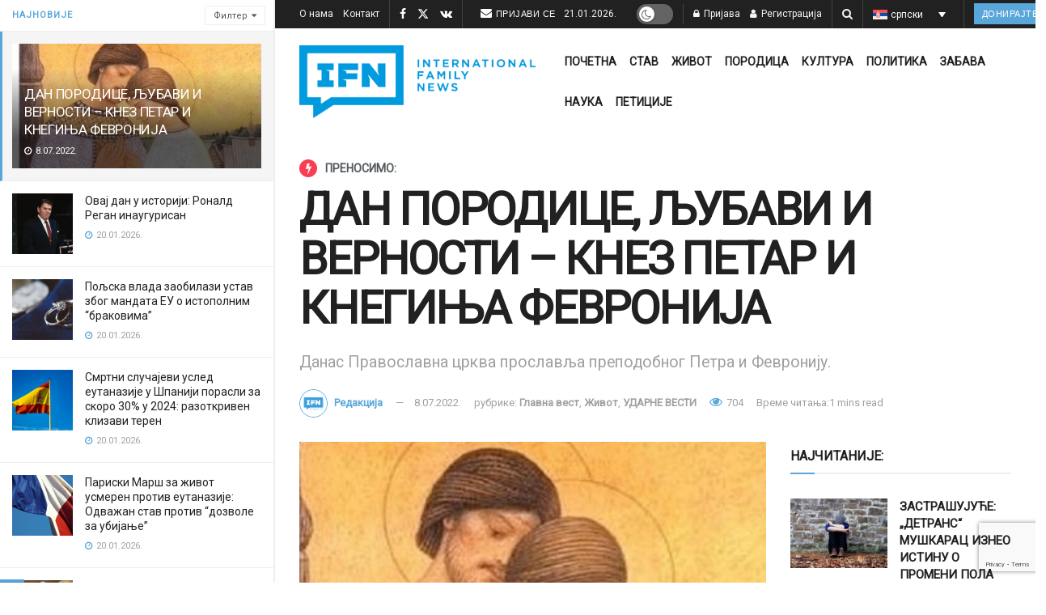

--- FILE ---
content_type: text/html; charset=utf-8
request_url: https://www.google.com/recaptcha/api2/anchor?ar=1&k=6LcK0aoiAAAAAFoZDga9epCusdq_b9pBBqZt0aT5&co=aHR0cHM6Ly9pZmFtbmV3cy5jb206NDQz&hl=en&v=PoyoqOPhxBO7pBk68S4YbpHZ&size=invisible&anchor-ms=20000&execute-ms=30000&cb=ayh20esq1w08
body_size: 48752
content:
<!DOCTYPE HTML><html dir="ltr" lang="en"><head><meta http-equiv="Content-Type" content="text/html; charset=UTF-8">
<meta http-equiv="X-UA-Compatible" content="IE=edge">
<title>reCAPTCHA</title>
<style type="text/css">
/* cyrillic-ext */
@font-face {
  font-family: 'Roboto';
  font-style: normal;
  font-weight: 400;
  font-stretch: 100%;
  src: url(//fonts.gstatic.com/s/roboto/v48/KFO7CnqEu92Fr1ME7kSn66aGLdTylUAMa3GUBHMdazTgWw.woff2) format('woff2');
  unicode-range: U+0460-052F, U+1C80-1C8A, U+20B4, U+2DE0-2DFF, U+A640-A69F, U+FE2E-FE2F;
}
/* cyrillic */
@font-face {
  font-family: 'Roboto';
  font-style: normal;
  font-weight: 400;
  font-stretch: 100%;
  src: url(//fonts.gstatic.com/s/roboto/v48/KFO7CnqEu92Fr1ME7kSn66aGLdTylUAMa3iUBHMdazTgWw.woff2) format('woff2');
  unicode-range: U+0301, U+0400-045F, U+0490-0491, U+04B0-04B1, U+2116;
}
/* greek-ext */
@font-face {
  font-family: 'Roboto';
  font-style: normal;
  font-weight: 400;
  font-stretch: 100%;
  src: url(//fonts.gstatic.com/s/roboto/v48/KFO7CnqEu92Fr1ME7kSn66aGLdTylUAMa3CUBHMdazTgWw.woff2) format('woff2');
  unicode-range: U+1F00-1FFF;
}
/* greek */
@font-face {
  font-family: 'Roboto';
  font-style: normal;
  font-weight: 400;
  font-stretch: 100%;
  src: url(//fonts.gstatic.com/s/roboto/v48/KFO7CnqEu92Fr1ME7kSn66aGLdTylUAMa3-UBHMdazTgWw.woff2) format('woff2');
  unicode-range: U+0370-0377, U+037A-037F, U+0384-038A, U+038C, U+038E-03A1, U+03A3-03FF;
}
/* math */
@font-face {
  font-family: 'Roboto';
  font-style: normal;
  font-weight: 400;
  font-stretch: 100%;
  src: url(//fonts.gstatic.com/s/roboto/v48/KFO7CnqEu92Fr1ME7kSn66aGLdTylUAMawCUBHMdazTgWw.woff2) format('woff2');
  unicode-range: U+0302-0303, U+0305, U+0307-0308, U+0310, U+0312, U+0315, U+031A, U+0326-0327, U+032C, U+032F-0330, U+0332-0333, U+0338, U+033A, U+0346, U+034D, U+0391-03A1, U+03A3-03A9, U+03B1-03C9, U+03D1, U+03D5-03D6, U+03F0-03F1, U+03F4-03F5, U+2016-2017, U+2034-2038, U+203C, U+2040, U+2043, U+2047, U+2050, U+2057, U+205F, U+2070-2071, U+2074-208E, U+2090-209C, U+20D0-20DC, U+20E1, U+20E5-20EF, U+2100-2112, U+2114-2115, U+2117-2121, U+2123-214F, U+2190, U+2192, U+2194-21AE, U+21B0-21E5, U+21F1-21F2, U+21F4-2211, U+2213-2214, U+2216-22FF, U+2308-230B, U+2310, U+2319, U+231C-2321, U+2336-237A, U+237C, U+2395, U+239B-23B7, U+23D0, U+23DC-23E1, U+2474-2475, U+25AF, U+25B3, U+25B7, U+25BD, U+25C1, U+25CA, U+25CC, U+25FB, U+266D-266F, U+27C0-27FF, U+2900-2AFF, U+2B0E-2B11, U+2B30-2B4C, U+2BFE, U+3030, U+FF5B, U+FF5D, U+1D400-1D7FF, U+1EE00-1EEFF;
}
/* symbols */
@font-face {
  font-family: 'Roboto';
  font-style: normal;
  font-weight: 400;
  font-stretch: 100%;
  src: url(//fonts.gstatic.com/s/roboto/v48/KFO7CnqEu92Fr1ME7kSn66aGLdTylUAMaxKUBHMdazTgWw.woff2) format('woff2');
  unicode-range: U+0001-000C, U+000E-001F, U+007F-009F, U+20DD-20E0, U+20E2-20E4, U+2150-218F, U+2190, U+2192, U+2194-2199, U+21AF, U+21E6-21F0, U+21F3, U+2218-2219, U+2299, U+22C4-22C6, U+2300-243F, U+2440-244A, U+2460-24FF, U+25A0-27BF, U+2800-28FF, U+2921-2922, U+2981, U+29BF, U+29EB, U+2B00-2BFF, U+4DC0-4DFF, U+FFF9-FFFB, U+10140-1018E, U+10190-1019C, U+101A0, U+101D0-101FD, U+102E0-102FB, U+10E60-10E7E, U+1D2C0-1D2D3, U+1D2E0-1D37F, U+1F000-1F0FF, U+1F100-1F1AD, U+1F1E6-1F1FF, U+1F30D-1F30F, U+1F315, U+1F31C, U+1F31E, U+1F320-1F32C, U+1F336, U+1F378, U+1F37D, U+1F382, U+1F393-1F39F, U+1F3A7-1F3A8, U+1F3AC-1F3AF, U+1F3C2, U+1F3C4-1F3C6, U+1F3CA-1F3CE, U+1F3D4-1F3E0, U+1F3ED, U+1F3F1-1F3F3, U+1F3F5-1F3F7, U+1F408, U+1F415, U+1F41F, U+1F426, U+1F43F, U+1F441-1F442, U+1F444, U+1F446-1F449, U+1F44C-1F44E, U+1F453, U+1F46A, U+1F47D, U+1F4A3, U+1F4B0, U+1F4B3, U+1F4B9, U+1F4BB, U+1F4BF, U+1F4C8-1F4CB, U+1F4D6, U+1F4DA, U+1F4DF, U+1F4E3-1F4E6, U+1F4EA-1F4ED, U+1F4F7, U+1F4F9-1F4FB, U+1F4FD-1F4FE, U+1F503, U+1F507-1F50B, U+1F50D, U+1F512-1F513, U+1F53E-1F54A, U+1F54F-1F5FA, U+1F610, U+1F650-1F67F, U+1F687, U+1F68D, U+1F691, U+1F694, U+1F698, U+1F6AD, U+1F6B2, U+1F6B9-1F6BA, U+1F6BC, U+1F6C6-1F6CF, U+1F6D3-1F6D7, U+1F6E0-1F6EA, U+1F6F0-1F6F3, U+1F6F7-1F6FC, U+1F700-1F7FF, U+1F800-1F80B, U+1F810-1F847, U+1F850-1F859, U+1F860-1F887, U+1F890-1F8AD, U+1F8B0-1F8BB, U+1F8C0-1F8C1, U+1F900-1F90B, U+1F93B, U+1F946, U+1F984, U+1F996, U+1F9E9, U+1FA00-1FA6F, U+1FA70-1FA7C, U+1FA80-1FA89, U+1FA8F-1FAC6, U+1FACE-1FADC, U+1FADF-1FAE9, U+1FAF0-1FAF8, U+1FB00-1FBFF;
}
/* vietnamese */
@font-face {
  font-family: 'Roboto';
  font-style: normal;
  font-weight: 400;
  font-stretch: 100%;
  src: url(//fonts.gstatic.com/s/roboto/v48/KFO7CnqEu92Fr1ME7kSn66aGLdTylUAMa3OUBHMdazTgWw.woff2) format('woff2');
  unicode-range: U+0102-0103, U+0110-0111, U+0128-0129, U+0168-0169, U+01A0-01A1, U+01AF-01B0, U+0300-0301, U+0303-0304, U+0308-0309, U+0323, U+0329, U+1EA0-1EF9, U+20AB;
}
/* latin-ext */
@font-face {
  font-family: 'Roboto';
  font-style: normal;
  font-weight: 400;
  font-stretch: 100%;
  src: url(//fonts.gstatic.com/s/roboto/v48/KFO7CnqEu92Fr1ME7kSn66aGLdTylUAMa3KUBHMdazTgWw.woff2) format('woff2');
  unicode-range: U+0100-02BA, U+02BD-02C5, U+02C7-02CC, U+02CE-02D7, U+02DD-02FF, U+0304, U+0308, U+0329, U+1D00-1DBF, U+1E00-1E9F, U+1EF2-1EFF, U+2020, U+20A0-20AB, U+20AD-20C0, U+2113, U+2C60-2C7F, U+A720-A7FF;
}
/* latin */
@font-face {
  font-family: 'Roboto';
  font-style: normal;
  font-weight: 400;
  font-stretch: 100%;
  src: url(//fonts.gstatic.com/s/roboto/v48/KFO7CnqEu92Fr1ME7kSn66aGLdTylUAMa3yUBHMdazQ.woff2) format('woff2');
  unicode-range: U+0000-00FF, U+0131, U+0152-0153, U+02BB-02BC, U+02C6, U+02DA, U+02DC, U+0304, U+0308, U+0329, U+2000-206F, U+20AC, U+2122, U+2191, U+2193, U+2212, U+2215, U+FEFF, U+FFFD;
}
/* cyrillic-ext */
@font-face {
  font-family: 'Roboto';
  font-style: normal;
  font-weight: 500;
  font-stretch: 100%;
  src: url(//fonts.gstatic.com/s/roboto/v48/KFO7CnqEu92Fr1ME7kSn66aGLdTylUAMa3GUBHMdazTgWw.woff2) format('woff2');
  unicode-range: U+0460-052F, U+1C80-1C8A, U+20B4, U+2DE0-2DFF, U+A640-A69F, U+FE2E-FE2F;
}
/* cyrillic */
@font-face {
  font-family: 'Roboto';
  font-style: normal;
  font-weight: 500;
  font-stretch: 100%;
  src: url(//fonts.gstatic.com/s/roboto/v48/KFO7CnqEu92Fr1ME7kSn66aGLdTylUAMa3iUBHMdazTgWw.woff2) format('woff2');
  unicode-range: U+0301, U+0400-045F, U+0490-0491, U+04B0-04B1, U+2116;
}
/* greek-ext */
@font-face {
  font-family: 'Roboto';
  font-style: normal;
  font-weight: 500;
  font-stretch: 100%;
  src: url(//fonts.gstatic.com/s/roboto/v48/KFO7CnqEu92Fr1ME7kSn66aGLdTylUAMa3CUBHMdazTgWw.woff2) format('woff2');
  unicode-range: U+1F00-1FFF;
}
/* greek */
@font-face {
  font-family: 'Roboto';
  font-style: normal;
  font-weight: 500;
  font-stretch: 100%;
  src: url(//fonts.gstatic.com/s/roboto/v48/KFO7CnqEu92Fr1ME7kSn66aGLdTylUAMa3-UBHMdazTgWw.woff2) format('woff2');
  unicode-range: U+0370-0377, U+037A-037F, U+0384-038A, U+038C, U+038E-03A1, U+03A3-03FF;
}
/* math */
@font-face {
  font-family: 'Roboto';
  font-style: normal;
  font-weight: 500;
  font-stretch: 100%;
  src: url(//fonts.gstatic.com/s/roboto/v48/KFO7CnqEu92Fr1ME7kSn66aGLdTylUAMawCUBHMdazTgWw.woff2) format('woff2');
  unicode-range: U+0302-0303, U+0305, U+0307-0308, U+0310, U+0312, U+0315, U+031A, U+0326-0327, U+032C, U+032F-0330, U+0332-0333, U+0338, U+033A, U+0346, U+034D, U+0391-03A1, U+03A3-03A9, U+03B1-03C9, U+03D1, U+03D5-03D6, U+03F0-03F1, U+03F4-03F5, U+2016-2017, U+2034-2038, U+203C, U+2040, U+2043, U+2047, U+2050, U+2057, U+205F, U+2070-2071, U+2074-208E, U+2090-209C, U+20D0-20DC, U+20E1, U+20E5-20EF, U+2100-2112, U+2114-2115, U+2117-2121, U+2123-214F, U+2190, U+2192, U+2194-21AE, U+21B0-21E5, U+21F1-21F2, U+21F4-2211, U+2213-2214, U+2216-22FF, U+2308-230B, U+2310, U+2319, U+231C-2321, U+2336-237A, U+237C, U+2395, U+239B-23B7, U+23D0, U+23DC-23E1, U+2474-2475, U+25AF, U+25B3, U+25B7, U+25BD, U+25C1, U+25CA, U+25CC, U+25FB, U+266D-266F, U+27C0-27FF, U+2900-2AFF, U+2B0E-2B11, U+2B30-2B4C, U+2BFE, U+3030, U+FF5B, U+FF5D, U+1D400-1D7FF, U+1EE00-1EEFF;
}
/* symbols */
@font-face {
  font-family: 'Roboto';
  font-style: normal;
  font-weight: 500;
  font-stretch: 100%;
  src: url(//fonts.gstatic.com/s/roboto/v48/KFO7CnqEu92Fr1ME7kSn66aGLdTylUAMaxKUBHMdazTgWw.woff2) format('woff2');
  unicode-range: U+0001-000C, U+000E-001F, U+007F-009F, U+20DD-20E0, U+20E2-20E4, U+2150-218F, U+2190, U+2192, U+2194-2199, U+21AF, U+21E6-21F0, U+21F3, U+2218-2219, U+2299, U+22C4-22C6, U+2300-243F, U+2440-244A, U+2460-24FF, U+25A0-27BF, U+2800-28FF, U+2921-2922, U+2981, U+29BF, U+29EB, U+2B00-2BFF, U+4DC0-4DFF, U+FFF9-FFFB, U+10140-1018E, U+10190-1019C, U+101A0, U+101D0-101FD, U+102E0-102FB, U+10E60-10E7E, U+1D2C0-1D2D3, U+1D2E0-1D37F, U+1F000-1F0FF, U+1F100-1F1AD, U+1F1E6-1F1FF, U+1F30D-1F30F, U+1F315, U+1F31C, U+1F31E, U+1F320-1F32C, U+1F336, U+1F378, U+1F37D, U+1F382, U+1F393-1F39F, U+1F3A7-1F3A8, U+1F3AC-1F3AF, U+1F3C2, U+1F3C4-1F3C6, U+1F3CA-1F3CE, U+1F3D4-1F3E0, U+1F3ED, U+1F3F1-1F3F3, U+1F3F5-1F3F7, U+1F408, U+1F415, U+1F41F, U+1F426, U+1F43F, U+1F441-1F442, U+1F444, U+1F446-1F449, U+1F44C-1F44E, U+1F453, U+1F46A, U+1F47D, U+1F4A3, U+1F4B0, U+1F4B3, U+1F4B9, U+1F4BB, U+1F4BF, U+1F4C8-1F4CB, U+1F4D6, U+1F4DA, U+1F4DF, U+1F4E3-1F4E6, U+1F4EA-1F4ED, U+1F4F7, U+1F4F9-1F4FB, U+1F4FD-1F4FE, U+1F503, U+1F507-1F50B, U+1F50D, U+1F512-1F513, U+1F53E-1F54A, U+1F54F-1F5FA, U+1F610, U+1F650-1F67F, U+1F687, U+1F68D, U+1F691, U+1F694, U+1F698, U+1F6AD, U+1F6B2, U+1F6B9-1F6BA, U+1F6BC, U+1F6C6-1F6CF, U+1F6D3-1F6D7, U+1F6E0-1F6EA, U+1F6F0-1F6F3, U+1F6F7-1F6FC, U+1F700-1F7FF, U+1F800-1F80B, U+1F810-1F847, U+1F850-1F859, U+1F860-1F887, U+1F890-1F8AD, U+1F8B0-1F8BB, U+1F8C0-1F8C1, U+1F900-1F90B, U+1F93B, U+1F946, U+1F984, U+1F996, U+1F9E9, U+1FA00-1FA6F, U+1FA70-1FA7C, U+1FA80-1FA89, U+1FA8F-1FAC6, U+1FACE-1FADC, U+1FADF-1FAE9, U+1FAF0-1FAF8, U+1FB00-1FBFF;
}
/* vietnamese */
@font-face {
  font-family: 'Roboto';
  font-style: normal;
  font-weight: 500;
  font-stretch: 100%;
  src: url(//fonts.gstatic.com/s/roboto/v48/KFO7CnqEu92Fr1ME7kSn66aGLdTylUAMa3OUBHMdazTgWw.woff2) format('woff2');
  unicode-range: U+0102-0103, U+0110-0111, U+0128-0129, U+0168-0169, U+01A0-01A1, U+01AF-01B0, U+0300-0301, U+0303-0304, U+0308-0309, U+0323, U+0329, U+1EA0-1EF9, U+20AB;
}
/* latin-ext */
@font-face {
  font-family: 'Roboto';
  font-style: normal;
  font-weight: 500;
  font-stretch: 100%;
  src: url(//fonts.gstatic.com/s/roboto/v48/KFO7CnqEu92Fr1ME7kSn66aGLdTylUAMa3KUBHMdazTgWw.woff2) format('woff2');
  unicode-range: U+0100-02BA, U+02BD-02C5, U+02C7-02CC, U+02CE-02D7, U+02DD-02FF, U+0304, U+0308, U+0329, U+1D00-1DBF, U+1E00-1E9F, U+1EF2-1EFF, U+2020, U+20A0-20AB, U+20AD-20C0, U+2113, U+2C60-2C7F, U+A720-A7FF;
}
/* latin */
@font-face {
  font-family: 'Roboto';
  font-style: normal;
  font-weight: 500;
  font-stretch: 100%;
  src: url(//fonts.gstatic.com/s/roboto/v48/KFO7CnqEu92Fr1ME7kSn66aGLdTylUAMa3yUBHMdazQ.woff2) format('woff2');
  unicode-range: U+0000-00FF, U+0131, U+0152-0153, U+02BB-02BC, U+02C6, U+02DA, U+02DC, U+0304, U+0308, U+0329, U+2000-206F, U+20AC, U+2122, U+2191, U+2193, U+2212, U+2215, U+FEFF, U+FFFD;
}
/* cyrillic-ext */
@font-face {
  font-family: 'Roboto';
  font-style: normal;
  font-weight: 900;
  font-stretch: 100%;
  src: url(//fonts.gstatic.com/s/roboto/v48/KFO7CnqEu92Fr1ME7kSn66aGLdTylUAMa3GUBHMdazTgWw.woff2) format('woff2');
  unicode-range: U+0460-052F, U+1C80-1C8A, U+20B4, U+2DE0-2DFF, U+A640-A69F, U+FE2E-FE2F;
}
/* cyrillic */
@font-face {
  font-family: 'Roboto';
  font-style: normal;
  font-weight: 900;
  font-stretch: 100%;
  src: url(//fonts.gstatic.com/s/roboto/v48/KFO7CnqEu92Fr1ME7kSn66aGLdTylUAMa3iUBHMdazTgWw.woff2) format('woff2');
  unicode-range: U+0301, U+0400-045F, U+0490-0491, U+04B0-04B1, U+2116;
}
/* greek-ext */
@font-face {
  font-family: 'Roboto';
  font-style: normal;
  font-weight: 900;
  font-stretch: 100%;
  src: url(//fonts.gstatic.com/s/roboto/v48/KFO7CnqEu92Fr1ME7kSn66aGLdTylUAMa3CUBHMdazTgWw.woff2) format('woff2');
  unicode-range: U+1F00-1FFF;
}
/* greek */
@font-face {
  font-family: 'Roboto';
  font-style: normal;
  font-weight: 900;
  font-stretch: 100%;
  src: url(//fonts.gstatic.com/s/roboto/v48/KFO7CnqEu92Fr1ME7kSn66aGLdTylUAMa3-UBHMdazTgWw.woff2) format('woff2');
  unicode-range: U+0370-0377, U+037A-037F, U+0384-038A, U+038C, U+038E-03A1, U+03A3-03FF;
}
/* math */
@font-face {
  font-family: 'Roboto';
  font-style: normal;
  font-weight: 900;
  font-stretch: 100%;
  src: url(//fonts.gstatic.com/s/roboto/v48/KFO7CnqEu92Fr1ME7kSn66aGLdTylUAMawCUBHMdazTgWw.woff2) format('woff2');
  unicode-range: U+0302-0303, U+0305, U+0307-0308, U+0310, U+0312, U+0315, U+031A, U+0326-0327, U+032C, U+032F-0330, U+0332-0333, U+0338, U+033A, U+0346, U+034D, U+0391-03A1, U+03A3-03A9, U+03B1-03C9, U+03D1, U+03D5-03D6, U+03F0-03F1, U+03F4-03F5, U+2016-2017, U+2034-2038, U+203C, U+2040, U+2043, U+2047, U+2050, U+2057, U+205F, U+2070-2071, U+2074-208E, U+2090-209C, U+20D0-20DC, U+20E1, U+20E5-20EF, U+2100-2112, U+2114-2115, U+2117-2121, U+2123-214F, U+2190, U+2192, U+2194-21AE, U+21B0-21E5, U+21F1-21F2, U+21F4-2211, U+2213-2214, U+2216-22FF, U+2308-230B, U+2310, U+2319, U+231C-2321, U+2336-237A, U+237C, U+2395, U+239B-23B7, U+23D0, U+23DC-23E1, U+2474-2475, U+25AF, U+25B3, U+25B7, U+25BD, U+25C1, U+25CA, U+25CC, U+25FB, U+266D-266F, U+27C0-27FF, U+2900-2AFF, U+2B0E-2B11, U+2B30-2B4C, U+2BFE, U+3030, U+FF5B, U+FF5D, U+1D400-1D7FF, U+1EE00-1EEFF;
}
/* symbols */
@font-face {
  font-family: 'Roboto';
  font-style: normal;
  font-weight: 900;
  font-stretch: 100%;
  src: url(//fonts.gstatic.com/s/roboto/v48/KFO7CnqEu92Fr1ME7kSn66aGLdTylUAMaxKUBHMdazTgWw.woff2) format('woff2');
  unicode-range: U+0001-000C, U+000E-001F, U+007F-009F, U+20DD-20E0, U+20E2-20E4, U+2150-218F, U+2190, U+2192, U+2194-2199, U+21AF, U+21E6-21F0, U+21F3, U+2218-2219, U+2299, U+22C4-22C6, U+2300-243F, U+2440-244A, U+2460-24FF, U+25A0-27BF, U+2800-28FF, U+2921-2922, U+2981, U+29BF, U+29EB, U+2B00-2BFF, U+4DC0-4DFF, U+FFF9-FFFB, U+10140-1018E, U+10190-1019C, U+101A0, U+101D0-101FD, U+102E0-102FB, U+10E60-10E7E, U+1D2C0-1D2D3, U+1D2E0-1D37F, U+1F000-1F0FF, U+1F100-1F1AD, U+1F1E6-1F1FF, U+1F30D-1F30F, U+1F315, U+1F31C, U+1F31E, U+1F320-1F32C, U+1F336, U+1F378, U+1F37D, U+1F382, U+1F393-1F39F, U+1F3A7-1F3A8, U+1F3AC-1F3AF, U+1F3C2, U+1F3C4-1F3C6, U+1F3CA-1F3CE, U+1F3D4-1F3E0, U+1F3ED, U+1F3F1-1F3F3, U+1F3F5-1F3F7, U+1F408, U+1F415, U+1F41F, U+1F426, U+1F43F, U+1F441-1F442, U+1F444, U+1F446-1F449, U+1F44C-1F44E, U+1F453, U+1F46A, U+1F47D, U+1F4A3, U+1F4B0, U+1F4B3, U+1F4B9, U+1F4BB, U+1F4BF, U+1F4C8-1F4CB, U+1F4D6, U+1F4DA, U+1F4DF, U+1F4E3-1F4E6, U+1F4EA-1F4ED, U+1F4F7, U+1F4F9-1F4FB, U+1F4FD-1F4FE, U+1F503, U+1F507-1F50B, U+1F50D, U+1F512-1F513, U+1F53E-1F54A, U+1F54F-1F5FA, U+1F610, U+1F650-1F67F, U+1F687, U+1F68D, U+1F691, U+1F694, U+1F698, U+1F6AD, U+1F6B2, U+1F6B9-1F6BA, U+1F6BC, U+1F6C6-1F6CF, U+1F6D3-1F6D7, U+1F6E0-1F6EA, U+1F6F0-1F6F3, U+1F6F7-1F6FC, U+1F700-1F7FF, U+1F800-1F80B, U+1F810-1F847, U+1F850-1F859, U+1F860-1F887, U+1F890-1F8AD, U+1F8B0-1F8BB, U+1F8C0-1F8C1, U+1F900-1F90B, U+1F93B, U+1F946, U+1F984, U+1F996, U+1F9E9, U+1FA00-1FA6F, U+1FA70-1FA7C, U+1FA80-1FA89, U+1FA8F-1FAC6, U+1FACE-1FADC, U+1FADF-1FAE9, U+1FAF0-1FAF8, U+1FB00-1FBFF;
}
/* vietnamese */
@font-face {
  font-family: 'Roboto';
  font-style: normal;
  font-weight: 900;
  font-stretch: 100%;
  src: url(//fonts.gstatic.com/s/roboto/v48/KFO7CnqEu92Fr1ME7kSn66aGLdTylUAMa3OUBHMdazTgWw.woff2) format('woff2');
  unicode-range: U+0102-0103, U+0110-0111, U+0128-0129, U+0168-0169, U+01A0-01A1, U+01AF-01B0, U+0300-0301, U+0303-0304, U+0308-0309, U+0323, U+0329, U+1EA0-1EF9, U+20AB;
}
/* latin-ext */
@font-face {
  font-family: 'Roboto';
  font-style: normal;
  font-weight: 900;
  font-stretch: 100%;
  src: url(//fonts.gstatic.com/s/roboto/v48/KFO7CnqEu92Fr1ME7kSn66aGLdTylUAMa3KUBHMdazTgWw.woff2) format('woff2');
  unicode-range: U+0100-02BA, U+02BD-02C5, U+02C7-02CC, U+02CE-02D7, U+02DD-02FF, U+0304, U+0308, U+0329, U+1D00-1DBF, U+1E00-1E9F, U+1EF2-1EFF, U+2020, U+20A0-20AB, U+20AD-20C0, U+2113, U+2C60-2C7F, U+A720-A7FF;
}
/* latin */
@font-face {
  font-family: 'Roboto';
  font-style: normal;
  font-weight: 900;
  font-stretch: 100%;
  src: url(//fonts.gstatic.com/s/roboto/v48/KFO7CnqEu92Fr1ME7kSn66aGLdTylUAMa3yUBHMdazQ.woff2) format('woff2');
  unicode-range: U+0000-00FF, U+0131, U+0152-0153, U+02BB-02BC, U+02C6, U+02DA, U+02DC, U+0304, U+0308, U+0329, U+2000-206F, U+20AC, U+2122, U+2191, U+2193, U+2212, U+2215, U+FEFF, U+FFFD;
}

</style>
<link rel="stylesheet" type="text/css" href="https://www.gstatic.com/recaptcha/releases/PoyoqOPhxBO7pBk68S4YbpHZ/styles__ltr.css">
<script nonce="UYMUSnEYFfWoX5HG32qyxw" type="text/javascript">window['__recaptcha_api'] = 'https://www.google.com/recaptcha/api2/';</script>
<script type="text/javascript" src="https://www.gstatic.com/recaptcha/releases/PoyoqOPhxBO7pBk68S4YbpHZ/recaptcha__en.js" nonce="UYMUSnEYFfWoX5HG32qyxw">
      
    </script></head>
<body><div id="rc-anchor-alert" class="rc-anchor-alert"></div>
<input type="hidden" id="recaptcha-token" value="[base64]">
<script type="text/javascript" nonce="UYMUSnEYFfWoX5HG32qyxw">
      recaptcha.anchor.Main.init("[\x22ainput\x22,[\x22bgdata\x22,\x22\x22,\[base64]/[base64]/[base64]/[base64]/[base64]/UltsKytdPUU6KEU8MjA0OD9SW2wrK109RT4+NnwxOTI6KChFJjY0NTEyKT09NTUyOTYmJk0rMTxjLmxlbmd0aCYmKGMuY2hhckNvZGVBdChNKzEpJjY0NTEyKT09NTYzMjA/[base64]/[base64]/[base64]/[base64]/[base64]/[base64]/[base64]\x22,\[base64]\x22,\x22w5PDnMOLwpHCsnrDnMKfScOzK8K7wonCgMKFw63Cs8Ktw4nCgMK2wo9bbgUcwpHDmGDCvTpHV8K2YsKxwrrCh8OYw4cQwozCg8KNw6k/[base64]/[base64]/wq88AwlPw6EJcE/CnxDDiSgxO8OZc8KVw6DDo0XDqcOcw57DmkbDoVbDiEbCtcKMw5Zww6wnKVofHcKFwpfCvxPCocOMwovCjzhOEUddVTTDpV1Iw5bDlip+wpNKE0TCiMKMw6bDhcOuQFHCuAPCkcKbDsO8AGU0wqrDjMOqwpzCvFUgHcO6IsOkwoXClE/CpCXDpWPClSLCmyZCEMK1DGFmNzkwwopMQMOCw7cpbsKLcxs1XnLDjiXCoMKiIQ/CohQRAcKfNWHDlsO5NWbDm8OHUcOPDDw+w6fDq8OsZT/CsMOeb03DtX8lwpNxwp5zwpQMwqozwp8CX2zDs0jDpsOTCRYsIBDCg8KMwqk4Bl3CrcOrZQPCqTnDpcKAM8KzE8K6GMOJw5VKwrvDs1rCpgzDuCEhw6rCpcKweRxiw6JwesODd8Ocw6J/[base64]/DqMKfPMOpBUXCiChqwr7CugDDocKtw4MJEMK6w7DCgQEJHETDoQRcDUDDjGV1w5fCnMOhw6xrfSUKDsOjwpDDmcOEYsKzw55awpA4f8O8woRRF8KdIHcWFEZEwovCm8O/woLCgMOXGScFw7INQcKRQiDCrlXCl8K6wqoEM2I0wq1ow55mFMK3McKnw60PTm1TaQPCvMKFacOmQMKALsOhw7Mkwqsgwr3Cl8Olw6UKCXXCu8Kpw70vPmLCuMOIw4XCrMO1w5F7wqBXdH7DnSfCkSTCs8Obw5nCqh4Ea8KJwrTDjVNKDg/CuAglwp9WEcKeemZ1QFrDhERmw6Viwr/[base64]/DvCbCqHtnw6AsRwnDvcKMwrUCLsORwrnDtlrCs3bCoCNtUcOxWcOgN8OnDjsxKyVSw7kAw4jDsioPCsOKwq3DgMKMwoc2dsKUNMKtwrEswowlCsKXw7/Dm1fDjGfCmMOWTxrClcK+E8K6wonCu0wUXVHDtjPDuMOjw6h4NMO3EcKpw7VNwplTTXrCiMO/[base64]/DglvDl8O7YsK3E2zCucKLaGHDscOfw6FGwqjChcOJwrQkHAXCvMKIZj4ww7PCswJuw5XDuyZ3SXccw69bwppaSsORIU/[base64]/CucOTw4TCi8OQeToFwqjClCQzE3wjw6fDrMKOwqPCo0ZlDHjDpwrDo8KlLcK7GHB5w6XDhcKrKMK7wrFfw5hIw5/[base64]/ChA/Dh1M1wrlhw63Ch8Kew6dcw5vCncKMaSIww6ovNsKjcCzDgMOlLsKvf29kw47DtzTDssKuU2sVD8OowqnClAIswpzCp8Okw71nwrvCoRpjSsKRTMOhQWfCkcK/Bnl9wqtFZ8ONHRjDo3NJw6AlwowOw5JrYhHDrT7Cq1TDgxzDtlPDs8OcCytVdygywr3DkH01w73DgsOKw78WwojDksOhZXcEw6xxwp5ofsKBeXnChFrDlsKSa1UcAxLCkcKgeizCmE0xw7kiw4wVLiMLHl3Dp8K8OnbDrsKZQcKyNsKmw6xfKsKIClpAw63Dsy/[base64]/DnmXCvMKrwojChm3Do8KmAEcRwpwzw6oxTsOmwoYWIcKfw5TDrHfDmiLDj2s/w6N5w43DqDLCjcKcU8O5wqnCj8OXw4oVLTjCkgBDwplVwpFQwrcww4VwO8KLRQfCr8Oww7/Ct8KCamNQwqV9TTJ/[base64]/ZMKGw7bDh8OfwofDoFASwqx4worDrMOcPMKcw7TChSc2FyBuUcKRwo0IWCUAwoZcLcKzw5DCvsKxOzbDlMOdcsKOU8KENWACwq3DuMKcWnTClcKNCl7CssKNYsKywqB/fR3CpsKpwo7Cl8O0AsKww602w49kRC8rJlRXw4HDuMKSeVseO8Oww6/ChsKywoFkwoTConNtIsOpw5dDLF7CnMKew7vDiVvDuh/[base64]/CjsOYHMOQJDvCusK+wqsPw55qw6pUw7pHw5ABwrZ/w7A7Andfw5wGC10UW23CvGc2w4DDlMK5w6LDg8KdSsOBAsKqw6xKwo5HXkLCshIOGV8YwpLDnQ8Gw6LDjcKDw70+RAFcwpPCucKfYXHCncKYFMK6LnnDt2cJLTPDgsO2Nkp/YMKAbF3DtMK3CMKNYgHDnG8Iw5vDocOJHMKJwrrDhBHDtsKIQ1PDim9xw6FiwqdXwppEXcOOHXonfT1bw7pGNSjDm8OFXcOWwp3DsMKpwoV4GC3ChALDpQRdI0/CsMOGPsKrw7QXcsKxbsKFXcKpw4AEUz5IbRnCoMOCw4Usw6LDgsK1wqxzw7Ygw6JgQcK3w6MzBsKOw7AZWnbDtxcTNjbDq3PCtigaw6rCryjDgMK5w67CvB5NVMOuSTAPYMOzBsO/w43DhMOOw64Gw4vCnMOQfFzDsWZDwqXDqX5mc8K8wrt2wprCrAfCqUNdfh8Aw6LDv8Osw7JEwpQAw5/DocKMOivCscKnwpAzw44wFsOMMCnCvsOEw6TCocOZwo3CvHlTwqfCnyscwptKbQDCvMKyGBBBBTk0AsKbUsOkPjJnHMKxw6XDv3Zbwp0dNhPDoWtCw6DCgWLDl8KocChnw6/DhFxsw6bDuSdZPCTDnhDCtEfCrcO7wqPCksOdYW7ClzLDqMO9XixJw5vCqklwwo0hVsKAOMOBVDZFw5xwcMKLUVlGwqd5wpvDk8KgR8O/JinDogzDjF/CsFrCm8OSwrbCvMOlwqVKIcO1GA5mYG8pHTrCkFnCgSzCllbDtmEFH8KzJ8KnwrbCmTfDunnDhcK/[base64]/DqMKfw5/Cs3s2HsKLw4cvw7TCjcKYwog4wqdQO1l9VcOHw7MSwq4hVjXCryfDsMOvaCfDiMOGwpLCtRXDrBV/XBkBIkrCqEjCl8KfJj5HwoXCqcKQLCZ4JMO2LUhTwpVtw5RqB8Ogw7DCpT8MwqYLKX/DjzPDksOdw5EQKsOvT8OlwqMqfADDksKkwq3DucOMw6jCl8KLXwXDrMOYNcO3wpQcQlwePCDCjcOKw6LDpsKHw4HCkjEgKEV7fRvCk8KtQ8K3bMKKw77CicOWwopBbcO/cMKYw5DDnMKVwo/[base64]/Cq8Oywo9fwpMsSmzCosKaICQ+wobDpsKEbhE2WcKcIHXDp1INwq4aHsO0w5oiwpdhGXpPC0UPw6Ytd8Kjw7XDqTozIDnCm8KsEEXCusOZwolPIw1gHFLDrlHCqMKIw5vDsMKyCcKxw6AFw6fCicK/IMOXbMOOOU0qw5tdM8Ohwp5+w4DChnnCkcKpHsKlwoXCs2jDoGLCisKNQHZRw7g+LT/CqHbDtR3CucKaJQZKwpfDgmPCssOpw7nDtMKxDwAPacOpwqjCmS7DicK2LWocw7VfwqbDk3jCrR19PMK6w7zCgsO6Fn3Ds8KkfDbDsMOTZRzCg8Oab1vCuUAtdsKdWsOfwrnCosOewprCqHnCncKEwqVzesOjwoVWwqPCkD/Ckw3DhMKNOTDCuyLCqMO3NGrDgMOaw7nCgmd3OMO6UC/DkcKQbcOKeMKWw4EQw4ZowpHCksK/wqHDk8KXwoEpwovCl8OvwpTDpmnDvXx7AiRvZjdaw5FJJsOgwpJvwqfDiSZVDnfDk2YKw7oBwphmw6/DuA/Ch25Hw4nCsmElwrHDnCHDiHB9wrUcw4I5w7M1RFLCvMOvVMOVwpvCq8OnwrROwo1iWQgeeTNsRnfCphgCWcO+w6vCsy8vABjDmAA9YMKFwrfDnsK3RcOLw6U4w5QJwp/CrUd/[base64]/NcKFOcKFw7/[base64]/DrsKKNVTCtMOVYkYpcCl/w6vDpBsjw5c+w7lwwoUzwrpUMhrCqEdXNsObw57Ds8OEQsKTDyDDhn9uw7F/wofDt8O9YXYAw5nDosK/YjDDk8OQwrXCi0TDmMOWwoQqDcOJw5JpXwrDjMK7wqHCiBfCmyTDssOYIHbDnsOYc2fCv8Kfw5sFw4LDnQV7w6PCh2DDpmzDqcOIwqXClHUEw5nCuMK8w7bDqi/CjMK3w4LDksOffMKROAYPMcOtfWVZHXcnw4tfw4PDsR7CnSDDrsOWFx/DhwXDjcOhJsKgw4/Ci8Kzw49Rw6HCvUjDt0cfSzoHwrvDiEPCl8Ojw6nCmMKwWsOIwqUoAg5gwrEIOlV6VDlKQsOJOAnDnsKcaBcKwoUTw5TDo8KJeMKUVxPCjhtBw5EJBDTCkn4ZcMO4woLDok/Cnn1VW8OZciU1wqvDu2QOw7cXTsK+woTCvMO3YMO/w6DCnl7Dm3dBw7lHwrnDpsObwrFsNsKCw7bDr8OUw64Qf8K1CMOEKljCtR/ChcKuw4VEUsO/GMKxw7cJK8KVw5LCjFFww6HDkX7DtwUZND5Vwp4be8K8w7/[base64]/bS1awqjCsBTCtRHDphHCgCdTFsKGNygjw55YwpDDocKWw6bDicKuDRIFw6rDoAR9w70pRDN/fBjCl0PCsTrCrsKJwoogw67ChMOFw7h2QDUCbMK7w6rCsCvCqn7DucKCFcOCwqnCq3rCncKdOcKHwpI+JkE/[base64]/wokAWcOUDMKawr5+dFHDkUJKasOoLCDChcOrIMK+QmPDslrDmsOXKCEnw6FHwrfCtSXCqDHCjxTCtcOwwo7DrMKwFsOAw69mOsOvw5A/woFzCcOBOinCmSIewp/DqsK8w77CrEfCgwnDjTJpL8K1fsKOF1DDhMOPw6I2w7kuf23CizjCnMO1w6vCtsKrw7vDpMKZwqvDnH/CkSced3PCvjRKw7TDiMOxFXQ+CAd+w4TCs8Ofw5YyWsO+TMOJEXw4woPDrcO2w5nDlcO8HSrCgsO1w7F1w5bDsAJvDsOHw758PETDlsOGDcOXBHvCvWs/[base64]/DucKtw5HCnsKswqPCg8KSGnbCq8K5YG0SJsK6KcKUAwrDucKqw5tBw4vCv8OMw4zDjw9GFcKGFcKGw6/CpsK/FgbCpjBew67DscOiwofDhMKqwqsww5wgwpjDmMORwq7DrcKnAcKNbhzDjsKVKcKkV2PDu8KIC3jCusOjXnbCvMKxY8KiQMKVwo4ewqtQw6Bwwr/DpmrCgcOXSsOvw7vDqijCnzcyLVbCv0cTKi/DimHCgWrDizLDnMK/w6Juw4TCqMOJwoYrwrkTXHYewrUJF8KnZsOPZMKzwos7wrMYw63ClgnDisO0QMKmw4PCuMOcw6dXS27CqB/Cr8ObwpDDhA0sQBxdwq9QAMKYw7pjd8KgwqRKw6FNesO1CiFKwr7Dj8KcNMOdw65SRAXCiSLClBrCtFMHQA3ChXfDmMOGTW4dw6lIw4XCgV9rfmQaasK6QHrCjsOnPsObwoNVGsOkw5R0wr/DocOPw4xew5o9w5FEIsKSw4dqJ1rDvwtnwqI0w5nCv8OeHDU7TcO3FTnDrXHCkENOBTEVwrxJworCmirDiQLDtEBYwqfCt2XDnUJmwrczwpjCsgPDksKmw7IXCk9fH8Kfw4jCuMOiwrXDl8OUwrHCiGM5VsO+w79iw6PDhMKoB2dXwo/DqhcIS8K4w7LCucOtOMOdw7A9DcO5UcKvUkV2w6YkLsOZw7TDsAvCpMOhBhwodng5w4LCmzZ5w6jDsFp4VcKiwrFcE8ORwoDDplzDksO4wqfCrQ9+bDfDgcKEGWfDklAALxbDgsOYwrHCnMObw7LCom7ClMKSOULCt8K/w5BJw5jDpGozw7UDHsKkXMKYwrzDuMO+WGhNw47Dsw4/SydDS8Kcw6F3RcOHwoPCjEzDjTcqa8OSNjvCosORwr7DqsK2wqvDhV9BZyR8RylTCMKjw5BzW3vDjsK0X8KJfRjClA/DuxjCisO9wrTCiiLDqsOdwpvCncOuCsOFE8K3PWXDsj1hQ8OhwpPDjsKKwpDCm8KOwqR7w74swprDh8OiQMKYw4jDgFXCmsKbJA/DncOfw6EuJArDv8KXJMKoXMKCwqLCv8O8axXChUHCsMKOw5Ykw4kzw5R7ZWQkJkVhwprCiTvDgiZ9UhJuw5Ugbz8zLMOSN2dMw5ErFihYwokuacKxQcKeYhnDsGDCkMKvwqfDsQPCncOKJxgKEnzDlcKXwqDDsMKrR8OVfMKPw5DCsx/Dh8KVA1bCvcKPAMOvwobDqsOTWgnCrCrDpSXDi8OSR8OXZ8ORWsK0wpYrFMK1wqLCgsO1BQzCnDZ/wqLCkkt8wrFww4nCp8K0w7MpC8K3wpDChkfCq3PCh8K8LEsgYMKow4/CqMKBMW8UwpHCncKyw4ZtC8O5wrTDu15swq/DgTM7w6rCiiQZw65kAcKyw68swpxzC8K9eX7DuDJLfcOGwozCl8O/w6XDisOKw6hhEgfCgsOKwqzCnjtTWsOHw6l/S8OUw5NFQ8O/w5/ChyhEw4sywq/ChwsaQcOmw67CsMKlMcOOw4HDtsKgQcKvwpvCrx5QVU0SVmzCg8OEw7RDGMO8FQF6w5/DvyDDmyHDpHkpOcKBwpM/AsKvwpMdwrXDr8O/[base64]/CmsKNwpNBw7rCnT3Chh7DrxfClMKRw7TDlsOCwpcIwrsYOAN9Znlrw7rDohnCoC/CjiXDoMK7PCNSU1VxwqAPwoB8acKowoJTW3zCscKfw4jCkcK/bcKfS8Kvw6jCmcKYw4bDkC3CvcOVw5DCkMKWKGhywrrDrMOswr3DsgZmw5/DscKww7LCqy0hw40cEsKpchrCgMKyw5hma8K1OxzDgEl/AmBwZ8Ksw7hFKAHDp0rChgBMNEloYWjDhMKqwqjCoHPCrgkhcEVdwpI4UlQdwqPCk8Kjwoxqw5N9w5vDusK7wpMmw6kAwobDpwnCkhDCu8Kdw63DigPCiXjDvMOewp1pwqtYwp1/GMO0wpHDhgMhd8KJwpc5XcOhEMOrTcK7UD9/dcKDEMOYT3UaSzNrwpxxw5nDong9TcKHIloVwp5TJ0bCixrDscOowoh2wrDDtsKGwp7DokTDim8Xwrl4SsOdw4wSw7nDt8OnPcKNw6DCoRouw60yFsOIw7I8RF0Uw7LDiMKsLsOnw7I5biPCn8OkRsKTw7zCs8O+w6lZA8ORwrHClMO/bsKccgTDoMOtwoPCpCDDjz7CosKlwq/CmsOsQsOGwr3CvcOfWlfCnUvDmw/DrMOawoBgwp/DvQ4uw7wMwq8NDcObw47CtQ3DvcKuY8KHL2BhEsKIHQXCt8OmKBZKAcKkKMKew61Iwo7Cnwl7JcOowrNwQnrDtcKHw57Dm8KgwrRSw4XCs2YsbsKZw5FkfQfDuMKuWMKNwpnCrcOOP8KVY8OEw7JCd2powo7Dji1VU8OBwr/[base64]/H2hdd07CnCrDpcOxwqA+wqTCpcOgRsKUw74Jw4/DiXvDrgfDqApOWWxAOMO+O0pWwrbCl3BxN8OUw4FXbWHDg1Rhw4k2w6pFIQ7DryJow77Du8KewrpVOcKLw50sTzPDqQRVO0R+wrPChMKAZkVqw4zDmsK6wrvCtcOYCsOWw5XCgMOOwo51wrfCmcKtw6I8wr3DqMOfw6HDukFPw5XDqkrDnMKeLhvCgx7Dj0/CrCMZVsOuH1TCrCAqw681w5phwr3DgFw/wroFwqXDqMKFw6pFwqPDj8OqIDNBesKKZ8O7RcKrwp/CognCigrCtwkrwpvClBbDoHEbbsKLw57Cu8K7wrzCmsOxw4PCjcOpesKcw6/[base64]/QSo7RsOJwqfCkQzDgX87wrB1X8OfECRDw7jDpcOVRyYcaSbCtcKxKXLDlgnCjsK6QMOid11kwo5oUMKtwqvClw09fMOkNsOyElrDr8KgwrZRw4jCnWLDmsK1w7IfUS4Gw73DjcK0wqMxwohCEMOsZjlHwrvDh8OLHELDjS/[base64]/ClcOvwrA3ccOTw6FKw7YcwpfDlcOIwrLDpcK6P8O2EwsAGMKMOXEFfcOkw4PDlSrDiMOswr/CisKcNTvCqjIAXsO6E33CmMO+NsO2TmTCn8OnWMOZWMK5wr3DoCAiw503wr7DrcO5wo9oSwfDksKuw44DPS1bwoNDKMOoAyrDsMOeTEc9w5zCoVAUGcODYmLCgsOYwpbCp1rCnRfCncOfw5bDvRYna8KeJEzCqC7DgMOzw51awp3DhsO+wqUPK3/DhHo3wq4GSsOAa3V3fsK7wrpfRcOawpfDh8OjYHPCh8Knw6bCmBbDlMKXw4/CncKYwrk6wpJSckJGw47CjA1LXsKVw4/CrsOoYMOIw5bDhMKqwrJEYFxhNsKDHMKEwqUzA8OQIsOrJsO0w6nDlnjCm1TDicK+wrLChcKEwr4hasOYw5bDglENAznDmTk5w7o/wpgowpnCrlvCscOXw6HDmV1TwpfCpMOOOy3Ct8OVw5J8wpbCjzVqw7szwpYNw5Zrw5PDnMOUacOuwr4WwpJXX8KWG8ODSgnCnXzChMOeY8KifsKdwrp/w4oyOsOLw7h+wpR8wpYbGMKEw63ClsO6XUktw4wPwq7DrsOHM8OZw53CmcKXwpVkw7zDl8Kkw47DvsOyUiZawqhXw4g4HA5uw4luHcKOG8OlwoVEwpdowq/ClsK0wr1mCMOKwqTCrMK3YVvCt8KRaDUKw7huO2fCscOaCsOxwoDDkMKIw53CuQ0Gw4XCncKjwogzw4jCsTvCo8OowqjCh8KBwoc9BiHCmFIvfMOwf8OtcMK2G8KpWcO5w5wdBQvCosOxesOUAHZiVsKKwrsdw7vCkMKYwoESw6/[base64]/DuMKoHMK7fAYofMOgwp3CnDXCgMKAecORwqnCuXLDr1YkccKaIWDCqcKLwoQVw7LDn2/Dhg8kw7hkUiDDocK1O8OXw7fDripSTgt5VsK6fcK/[base64]/Ci3rCvsKEPxlrAyh5NV/CuMKEwosBw7rDqsKQwqQEWjoxF2gNW8OZMsObwodRTsKKwqM4woZJw6vDpS7DvTzCoMKLa0M8w63CgSgLw57Dv8K7w7wVw6tDMMKdwqMlJsKbw6Jew7bCjMORWsK+wpPDgcOuasOMCMOhe8K1NzXCljbDmCdtw6/DoRZwJVfCmMOiFcOFw4pjwo4+d8Ocwq/DrcK+WgLCujJWw7LDryzDpVUzwqxFw7nCkQ0zbQYjwoXDpENRwrDDscKIw78Gwps1w5bCh8KbTjIxIVXDnF8KBcO8ecKlME/CsMOOH01gw7PCg8OZw7/DgiTChsKbaQMUwpdIw4DDv2zDl8Khw67CjsKiw6XDqMK9wrAxWMKEUiVnw4YzDScrw4BnwqvCtsO8wrBrEcKKLcKARsKoTk/[base64]/wrvDtsK6aMODeVwhw7U+OAYEb8OQfF03WMOXB8OAw6TCisKCXEnCm8KjdQNfV2dUw7PDnjXDgUfDkGokdcKLSynClEZaQsKiDsOTHsOswrzDhcKjLHIjw7nCjcOGw7kwUFVxW3fClxJGw6fDhsKjQ37CrlF3DFDDlQzDjsKZJwg/[base64]/[base64]/[base64]/DrcKpMcK+w7h/SD0BwoksVUo9cMOXfVYBwp/[base64]/[base64]/CuknCiEvDjsO9ShIcG8OKw7F/wonCsHPDp8KdUcKsdEPDvkrDvMK5JMKcKlMqw5sccMOQwqgqI8OALDoJwoTClcOCwppcwrc7dz/Dp14iwoDCn8K2w7PDncKLwooABRfCjMOfMk4Ww47Ck8OHWmxKDcOtwoHChiLDg8OeQTstwp/[base64]/DgsOJJcKUwrhdwozCk8O1w4rDogEUPSnDvGgxw63Cq8Kgc8KcwoHDrQnCosKKwp/DpcKcDVfCp8OJJHYdw5YGB3LCpcO/[base64]/DsOHworDhMKRwobDhyo9BE8Mw6XCsgLCknQMw40FOy9Kwqcfc8Okwp8qwqfDpMK3CcKDFVpoZXvCpcOyCS9CUcKMwoQjJMO2w63Cjm1/UcKeOsOfw5bDpgTDrsOJw7xmQ8Onw6/DvEhdwrDCtMKswpcIGDh8asKDe0rCggkqw6cCw7/Cuw/ChBvDgcO7w6AnwojDkjbCoMKSw5nCogDDhMK4bMOpw6w9UnLCiMOwVmMjwqE2wpLCmcKUwr7CpsOTccK/wrdnTATDmMOGZ8KsT8OeVsOTw7zCqhHChsKLw6LCsFd4E0YKw6BXcArCjcKjEVxDIFUWw4JYw7bCjsOcLGnCnMO1Cn/DmcObwpzClVXDt8KTUMKmLcKvw7JRw5ctw7PDsnjCnn3Ch8OVw5whfzJsLcKzw5/Du0TDmMOxGhXDhSYpwoTCrcKawo4CwoHDtcOGwrHDjk/[base64]/Du0glbMK8w6Q+woJ/[base64]/CcKFcMKCKcK9BsK4w7l+w6Qpw6JXccK/w77ClMOawooMwpDDvMKmwrpRw4NBwrU/wpPCmG1iw7ZBw4HCqsKww4bCnzDCsRjDvCDDnkLDgcOowq/Ci8KQwrJHfiYEJWRWYEzClAjCvsO8w43DtcKkT8Oww7VCKGbCm0cBFC7DrwgVUcO4HsOyfTLCiifDvVHCmynDoELCj8KKOU5ww73DqMOuL3jCssK7a8OXwptXwpHDvcO3wr7CisO6w4TDqcOaNsKaVVTDrcK/Y2sKw4HDowzCj8KLJMKTwoZ/woDCicOmw7kSwq/Cp0gxHcODwpg7HFl7dUkSDl5rQ8KCw5lkKB/[base64]/Ct8OPwogYw7DCj8OBw4TDlknDvsKjwpLDl0HCssKpw7bCoC/DiMK0MRjCgMOMw5LDoSDDh1DCqxkjw69LNcORdMKxwrrChxvClcONw5x+eMKXwpjCn8KTVm0dwr7DsUPCnsKlw6JOw6wCYMOAccKqPsO3PD4Two0mAcKAwq/[base64]/Ch2XDksKvDcO6w6DCoiAnEjDCs3I7wpHDvMKMesOATMOJO8Kzw6TDinTCisOdw6XDr8KyOGVVw6DCm8KcwonCgkclfMOuwrLCphNHw7/Dr8Kow4zCusO0w6zDoMKeCsOVwqXDkVTCtXzDjzgKw5dVwpPCtkEwwoHDj8KOw6nDiw5NB2hHA8O7e8K9S8OTF8KpZghRwqxJw40hwrQyKk/Dsy57YcKlc8OGwo09wqfDr8KMbU3CpHx8w6UbwpbCtH5+wqRBwp81PB7DknI7CBxXw4rDvcOnCMKKNUvCqcOVwoR8w6zDosOqF8O+wqx+w7A3LUwTw5VzEFXDvgbDozrClWvDuirCgFEgw7LDuzfCqcOXwo/CpD7CjcKkdA4ow6BBw4MZw4/DpsObZ3FEwpwKw59TL8K2c8OPccORB0Y2WMKbGRXDs8KKAcKAeURZw4/Dg8O3w6bDvsKjAX4vw5kTLUrDhWzDjMO4M8Kcwq/DnTfDv8OJw455w70ywptLwr8Ww5PCjAgmw5gacA1fwrbDqsKGw5fDpsK6wrjDv8Klw4YVZT4nC8KlwqgOKmtNGiAEJAHDpsKWwos3MsKZw7lrd8KqUWTCkz7DhcOywpjDqlkDwr3CrjZDPMK5w4/[base64]/[base64]/Dim0Nw5XDiUnCnRdncEjCtmzDi8Oaw47CinXChcOzw6rCpVrCg8ORdcOVw5nCtsOGTixNwoLDkMOKWHjDonxLw7fDvVI/wq8UM3zDtQFUwqkTFyLDoRjDoinCg2V2MHVDH8Opw793LsKsQgLDicOKw4rDr8ObBMOQXMKDw73DqXzDn8OkSXsFw63DkwLDmMORPMOSAsOuw47DksKdGcK6w4nChMOFTcKRw7vCrcKywqLCs8OrcQdyw7PClS7DlcK6w65aSsK/w4ZWY8OoEsOTATfDqsOtHMO5Y8OJwpAMYcKswp/Dk0xHwpQxLhUgBsOSaS/Cv3sMQsOIc8Oow67DhhHCt2jDhEoRw7DCtWEVwofCvj9HOgXDlMOPw7pgw6M7IX3CrT1Fwr3CnFMTMFrDs8Oow73DkjFga8Kmw4Ebw5PCucKYwo3DpsO8BsKzwrQ2H8OvF8KkRMOHeVoSwqHCvcKNMcK7UTVqIMOWEBnDp8Ogw6Mhdx/[base64]/Dg39MQj5RwqfDszprw7bCmyfCj2rCi2sNwqldZ8Kuw6UhwoF8w5M7OsKJw5LCh8OUw6hcV2fDosKjfDUaGsKtb8OOEl7DtsONIcKqMg5iIsONSzzCjsOew6rDu8OyaArDjcOxwojDvMKYI1UZw7XCow/CvUcxw4t+FcO0w6wVwq1VbMKKw5LDhRDCnz9+wqLCpcK2QXHDpcOZwpYMGsKYRxjCknrCtsOmwoDDtGvCnMKIflfDpxTDrTtUXsKwwr0jw4wyw50fwqVfw6sCQSE3GURRLsK9w5PDvMKzc3jClUzCrcOmw7Fcwr/CtcKtC1vCnVtKccOpKMOdGhfDqjkLEMKxLRjCkXDDu3Qlw555WHTCqzRAw5QSRivDmE/Dr8K3SEzCo3DCuFHCmsOabGomKEYDw7tEw5M9wpR9SxdRw6vCjsK3w7jDvhAYwqMiwrHDoMOqw6YIw6DDlMKVXScEwoR5Tjh6wo/Cu2lCUMOSwrPDpHxHbB/Cv38ywoLDlx84wqnCv8OEJjdBdU3CkWbCvAM3bxpww6VTw4UMEcOcw57Cr8Kqa1scwoNgXRrCkcObwr80wrpjwofChnbCicK1HhjChDdtCMOtTAfDiQc4asKvw51QKTpEfcOxw7xmJsKeJ8ONAH16IgrCr8K/TcOidQPDtsO4Qi/CizTDoD4Mw4vCgVcRbcK6w5/[base64]/H2nCkiBwbcOvw45TwozDkcKNbgzDvcKRw48qAMOODw3Drz1Hwphmw5RFE3gGwqzDmMO+w5MmX0FKOATCpMOnAcK0RMO6w4hrBCcPw5M6w7fCi00Rw6nDrsKYJcOVDcOVHcKHRHzComtoAWHDo8K1wpZcHcOhw7bDu8K+ci/ClB7DiMOYLcKvwpUtwr3ClMOYwqbDjsKnU8Onw4XChyshYMOZwq/CjcO2AQnDlFIkHMKaEW1tw5bClsOPWGzDv3o+ccOmwqNrZH1WfgrDscK4w6xHYsOVNWPCnwvDl8Kqw5ltwqIvwrrDoXjDjWgWwr/DpcKjwqoUPMKmCMKwBCvCqcKHG1sWwqQUEn8Vd2TCrcKQwrohTHJUAsKXwq/DngjDtMKTw4Zgw5RFwrHDicKMAxkRcsOFHT7CixvDjcOWw5R4NVrCs8KFFDHDpsK2w4ASw6p9wqVRBHLCrMOONMKRBMKvf3BSw6nDhX5CBT7CskNmFsKADCl0wojCj8KyHmnCkMKBOsKAwpnCi8OFNcOewqYwwpHDvsKQCcOKw7LCsMK+QsKhDXXCvB/CvTkQW8Okw7/[base64]/CszsbT2TDpAzDj8Oqw5A9w6rDt8KRwrbDuAvDskPCmBHDi8OYwq9Vw49EYcK/wpRsWyUyUMK/EGljecOwwqlSwrPChDfDiWnDvC7DkMOvwrHCsWLDl8KMwr7Dl3rDjcOjw5jCiQE9w4w3w4FGw4swXkpWR8KMw6kFwoLDpcOYwrTDg8O/aRDCjcKVeEw+W8KLKsOpcsKSwoRCAMKUw4gkBx/CpMKjwpbCpDJ3wrTCoXPCmRLCgmsceUgwwonCkH3DmcKnYMOrwoghHcKnNsOxwpLCsEknalcpGcKDwqIVw6Q7wrsIwp7DhhnCk8OUw4IUw5XCtkwaw70KUMOrZE/CvsKowoLDty/DvcO8wpbCpStTwrhLwqgXwpJRw6YoLsO+PhrDm2TCpcKXJl3DrMKjwpTCmcO2DQlRw7nDmEUWRi/CiEjDo1F4wqdCwqDDrMOaCR9RwpgzQMKGRBXDtG4fecKjwqfDgifCtsOnwpggRhXCinN0BVnCmnAcw6DCoEd0w6zCi8KLXmDCkMKzw7PDv2FqV0I5w5hyDGvChWU/wovDjsKfwovDjg/CrMOiY3XCjF/[base64]/DjsOVw5fDpsKgWsO1PU4EIkhHw5HCjCMYw4rCvV/CnAxpwoDCicOQw4jDlCnDqsKUJFMuN8KRw6DDjnFbwqHCvsO8wqzDtcK+Om7CkUJAFngfaAvCnW3Cn0PCiV4owoVMwrrDssOmG08Fw7rCmMO3wqISAkzDg8OiDcO3S8O1QsK/wq8jVXAjw7USw57CnEHDvMOZR8KLw6XDh8K/w5HDiVNEa195wpNWPsKbw7ovIgTDlhrCtMOIwofDv8K9w4LCqcKaMHfDjcK2wrPCnn7Dr8ObGlDCksOgwrfDoEzCmzQpwqoOw4PDmcOJWFhQLnjCicOHwrvCnMKXSMO5WcOhNcK2fsKlHcOPSiTChQ5WD8O1wofDmMOUwpbCm2M/LMKSwpzDosO0RFQHwofDgsKmHQDChXggfAvDnT95dcOsRR/[base64]/[base64]/CmV5pw7nDhi7DrBIrw68HGMOQwopswpzCocOjwqBFYyklwqbCpsOiYXLCr8KnGMKewrYSw7gSScOmQ8O/ZsKAw4g1OMOKCi7Ckl8NRHILw5HDvmghwoXDu8KYT8KxdcO/wonDkcOkKVXDvsO4JFMtw5rCqMOsDsOeAWHDo8OKbA3CisK3wrlJw5ZEwrrDh8KofndwKsO/WkDCu3AgWcKfESDDvMKjwopZTynCqlTCskvChRXDuz4yw4trw4rCtGLClQ9BNsOjRiQvw4XCoMKqFnjCnTDCvcO8w5YCwqk/w5odaiTCsRbCrMOaw5VQwpkUa1YAw6gjOcKla8OWfsKswoBXw5vDnw0xw43ClcKNaBnDscKGw4VpwrzCusOmEMOsfAjCvyvDvmDCvCHCmSHDvDRmwrhJwp/DkcKlw78+wocSE8OkVBRyw7bCl8Obw5/[base64]/N8OIw5LCgcO0ecOKwpPDvzvDhlzCnCPCi39sd8Kdw5MVwpUWwr4qwqJbwq3CsTzCkWxtY15/cmfCgsKQQsONZgHCkcKtw6xMGgc8LcOuwpQcB2Ewwr4OPMKYwoM/[base64]/EhY2wo0XfcOWw7TDh0R7IVlPBMO6w7IWwrdBwoXCsMO8wqNdTsOCM8OHRHTCtsOqw49+ZcKcNwVkf8OeKDbDiysfw7okPsOwBcO6wo51ORU5acOJW0rDtUImTSvDigbCiRY3UMOkw7rCsMKcKCJvw5cAwrtVw6ROQBEcwpwwwpHCuA/DgcKpJHw2EcKTORY1w4oLeX4HLBoALyspCcKfZ8OLdsKEIgTDoi/DmHtZwrE4Wi53wrbDuMKNw4vDksKPf2rDkj1Bwq1Xw45PT8KmXUXCtn42dMKyKMKcw7XDsMKocG5pEsO3MV9cw5bCs38fFHtNc0AVU1kGKsKnK8KGw7ETbMO/UcKcRcOwE8OhJ8ODPMO9J8OTw6gqwqYXUsO8w71DUy0/GllxAMKWZSsSVghyworDscK8w4liw5U/w5YgwpUkPidQLGPDgsOFwrMbSlnCj8O1W8O9wr3DhMOqbcOjWQvDqhrCkQsiw7LCgMOJT3TCk8OeIMOBwqISwrTCqSowwrQOGGALwr/DvFTCu8OdIsOLw4/Dk8OWwrnCgTXDvMK0DsOdwqsxwqvDqsKNw7vCm8K0MsK9XXxQUMK3MQjCsijDvMOhGcKBwrvDssOAGgUTwqvDjMOMwrYiw7/CpD/Du8OFw4/DrMOkw5XCqsOsw6ppAA1rFy3DlG0Fw4ovwo5bJEB8FFXDgcOxw6rDpHvCvMOGbAbChwHDvsKbE8KlUlHCg8OjU8KIwphccQImNcOiwpEpw5jCggNawpzCscKXZsKfwogrw6MWL8OvJDvCisKcC8KVJDNVwq/Cv8O7IsK4w7Isw5p6aBNUw6nDonUXLcKGL8KKdXMKw6g4w4zCrMOKc8Ofw5BEIsOLKMOYTSBbwrjCvcKHCsKlS8KXTsKOSMKPRcKpOjEHFcKqw7owwqjChcOFw6ZVAkDCsMOqw7nDtyp+F040wpDChDkvw7vDi3/DgMKnwqkFYCTCuMK8Bw/DpcObV2/CpiHCoHcpW8K6w4nDnsKLwoVAL8K/[base64]/CtsK4w43DpjPCsjjCmgnCvmPDvRDCm8Ocw5bDpD/Cgjxle8OLw7LCpwPCrUnCp0ERw68LwpPDjcK4w6vDsxkCWcOmw7DDtMKrV8OUwpzDusKww6vCsRp/w7YSwpJ3w7Fwwr3CjAgzw5ouKgPDg8OmDG7Dn1TDtsKIB8Omw7gAw58QJ8KxwpjDpsOgIWPCmwUZDyPDvThdwo88w4PDh3MgDnjCnEc3BsKCTmBPw4JSFG97wr/DgsKfXkp9wrtWwqxkw58FB8OERMOfw5LCosKGwrfCrMO4w49swoHCoiZBwqfDtX/[base64]/Dm8KDUV/DviVhFsKMwqI6WHbCkMKVwoFKPWI+fsOWw7fDnjXDssOvwrkQJibCmVhiw7ZXwqdgWsOpLUzDk23DtcOrwpwTw5lxM1bDqsKIRTbDo8O8w6bDlsKxbyRNCsKSwozDqGVKXEw4w4s2MmvDoF/CvCNBccOSw7sPw5/Ch3HDt3TClTvDv2bCuQXDjsKndsK8ZCYew6AjPwx/w5AJw7oMS8KtBgkiTwQiGBsswqjCj0jDuwDDm8Oyw705woMIwq7DisKvw6tZZsOpw5jDgMOkATrCgEbDvcKTwoQqwrIsw7kuFE7Cs2lJw4kvcxXCnMOtHcKwdlbCt0YYJ8ORwpQ3azwgM8Otw6DCoQkJw5LDqcKMw53Ds8O3Pg4FUMKWwrHDocOEVh/[base64]/CrsOyBMOVwrvCtX7Dl2zDpUTDhD8wA8KcIsOgKBvDo8KUAEcGw4HCoDDCu08zwqjDrsK4w5kmwpTClsO2DMKXOcKsGcOmwr5vFQfCuG1pXh3ClsOQXzM/[base64]/CosKLacOtfsOwCMKKGcKxwqlKPBHDhcOIA0HDocK0w4cVLMKbw4hvw67DlmlbwpfCsEoxFsOfTsORYMOkYFjCv13DoyEbwoHDrA7DlH0SABzDicKFKMOeeW3DpGpmMsOGwppOIlrCgzQMwolVw7jCrcKqwohTbj/Cvg/CrzYQw6bDjSw+wrTDhFc3woDCk0A4w4/Cgjwnwr8Jw5gnwpoUw4srw4E+NcKKw6zDr03CpsObPsKJQMKlwqLCjDIhZjMKScOBw5TChsKIDMKXw6Z5wp8ZGzNFwoTCv1Ufw7nDjidxw6/CvWd2w5gow5LDqgsuwodYwrLCpcK6c3fDng1Qe8OhaMKWwoHDrMO9aR0aD8Oew6LCjAHDmMKSw5vDmMOVe8KuMwodXQABw5DCrERmw5vCgMK1woZ8wpEQwqXCqCvCuMOMW8O2wrZ1cB0JCcOwwqskw4jCt8O1wpNSAsKRNcOQW0rDhsKTw6/DgCvCksKTdMOxY8KDUl9UUiQhwqgPw6dsw6HDlDTCjz04E8O9Si/DsVMXRsOGw43DgUZgwofCuRt/a0bChwTDvghnw5RPLsKZV2N6w7IuLT03woXCnDjChsOJw7J4c8OrDsOnT8KPw5kWWMKMw7DCvMKjZMKmw7bDg8OBL1HCn8Kew5phJCbCmh3DpychOsO8GHc7w5/DvEzCusOkUUHDl109w6VXwrTCosOLwoDDo8K/eQbDsVfDusK3wqnCrMK3PMKAw4Q4w7HDv8KRaG54VGNAVMKBwrPCmkPDuHbCl2Q8w5IqwoTCosOGLcOIJBPCqQgNccO7w5fCsnh0GX8/wqbChjRRw7JmdE7DpTbCknk4A8KFw67DgMKtw5c8A0PCo8OiwqHCksO9LsKWbMKlV8KAw4/CinTCuz3DscOTPcKsFB3CnAdtEsOWwol5OMOQwqw+O8KLw5NcwrBGEcO8wozCoMKAcRcAw7nCjMKPWjbDlXnClcOWExHCnCluCS5sw7vCuVjDnybDlQQNVX/DhTfCvGxWYD8DwrPCt8OSTm/CnmVcGAlcasOhwq3Dq1Nlw4Iaw7Yvw4MFwo3CrMKKLAzDlsKfwowvwpPDskUFw75fRE0sTFLDoEHDoUEiw6l0esOTXlYxw7nCi8O/wrXDjhlfLMOTw7loTG0zw7vDpsKew7DCmcOlw7jCi8Kiw5TDkcKRDV5VwrnDijNdAlbDksOwEMK+w5HDn8KiwrhTw5bCocOvwpjCo8KbXTnCnzIsw7PCh2DDsVjDpsODwqIPV8K5DsOBNVbClFYxw6TCvcOZwpNhw4/DgsKWwpPDkE4PJcOSwrrCo8K1w5E9esOnWFDCscOgNSnDo8KJccOlVlp9BiNew41iZGRBbMOoYcKqw7DClsKgw7AwYsKJZMKvFT1xK8K6w5zDr3jDtHvCtlHCjFFsBMKoIsORwpp7w5Akw7dJYzvChcKGWBbDj8KIU8Kmw6Vhw5xlQ8Kkw4/[base64]/w5PDtsOwwqfCsDMnw5fDsCImwpfCnS5Rw6NgV8KEwqosD8KYw7UoYyQVwoHDlEd0C0s3ZMOVw4x8V04OBsKGCxTChMK2FXnChsKpJcOhH3DDhMKgw7tVX8K7wrJsw4DDjH58w4bCn0vDjgXCv8Kkw5fClgpkEsOCw6whWSLCrcKdJ2sxw40/CcOvEjN+YsOWwoV3dMKGw5nDnH/DssK9w4YIw7p5P8O8w5M9blUIRRFzw6EQRDHDt1AYw67DkcKpS04AMcK1LcKWSThNw7PDug5na0oyPcKLw6rCr0txw7FbwqVTR1LCl03DrsK7GsKHw4fCgMOzwrPChsODOi/DqcOrVRLDnsOfwpNCw5fDtcKDwpwlfMObwoJAwrwpwr/DknMNwrN1SsOnwoJQJcOww7DCssO4w58awqPDsMOnRMKUw4l4wpDCtWktA8Odw6oIw6PDtWLDkkfCtjwKwrUMZ3bCnCzDsA0ewqTDo8OAawZlwq5+MwPCt8Okw57ChTHCuiXDvh3CisOlwodpw48LwrnCjCnCpMKqXsKlw5tUSF1Aw4c/wqVNTX4EZMKew6ZHwqzDuA06wp3DoU7DhFfCvk1bwonDtcOhwqbDtVB4wq98wqxOFMOHwqvCoMOcwpvCpMKfc1wNwoTCjcK1fxXDocOmwp4rw5zCu8Kcw4cRLUHCksKyYC3CpsK/w618LDcMw7VyOMKkw67CucOpXGo2wq9SY8OTwrUuNyJvwqBsekzDqcKHXADDg3EEN8OWwpLChsO1w5/CosObwrltw5vDqcKXwpEIw7PDtMO3w4TCkcO0RQofw6LClcK7w6XDhjs1GBQzw7TCh8OoR2jDiFLCo8KrD1zDvsOEJsKHw7jDssKOw6XDgcKnwptMw68twqZew4PDmEzClnTDn2/DssKOw7/Dii94wrBIacKhAcKZOcOzwrvCs8KiccO6wo1GM1ZYBsK/YMOqw45YwrN7csOmwpxBTXYBw5RLA8Kswooww57DsnhgZj3DjcOswq/CtcO3BCnCpsOrwpQpwqcAw6pEZMOdbmcAJ8ODbsKdPMObNDbCs0gmw4HDuWsSw6hHwoAFwrrCkFA8d8OTw57DjRIYwoLCjGTCscK2DH/Ds8O6M1xvcwQ/BsK0w6TDsGXCg8O4wo7CplzDmMOKYDbDnF5yw7I8w6lzwo/DjcKKwoYGQcKNehnCgzrCkhzCmQPDoVZow7HDrcKoZyQMw5VaecK3woZzZsOSRmdyFMO+NMOde8Ozwp7Cm1vCq1ITLMO6JA7Cu8KDwpjCvnRnwrpGG8O4M8Ojw5rDgQdSwpXDoXR4w6HCqMKjwovCucO9wrPDnW/Dtywdw7fCvgvCmcKoKRs6w6nCs8OIOUbCsMOawoZHVBnDqCXCh8Oiwp/DkTd8wrXCnh/DucKzw4wSw4Mpw6nCiU4iXMKdwqvDs2Z8SMOac8KLek3DpsOxFW/[base64]/[base64]/DgnTCuV7DvMKhHzYyw4rCmCDDhxLDr8O2w7TCtMKCw5JDw51fPCTDiz5Bw6jDssK8VsKNwq7Ch8KhwrYpAcOKNMKhwrJiw6cOSV0DExDDjMOkw5XDpRnCo0/DmnPDrE0MXgIaTCbCkcK6NmAMw5jDvcKDwp5ReMK1wqxaFTPCvkBxw4zCtMOHwqPDpG0EPgnCgi4mwq9WBsKfwqzDkgXCjcOKw6NYw6dOw61zwo8Ywp/DnsKgwqbCnsKScMKmw4V/w6HCgAw4R8OjCsKHw5bDusKDwqTCgcOXesOHwq3CkSFkw6BEwokO\x22],null,[\x22conf\x22,null,\x226LcK0aoiAAAAAFoZDga9epCusdq_b9pBBqZt0aT5\x22,0,null,null,null,0,[21,125,63,73,95,87,41,43,42,83,102,105,109,121],[1017145,101],0,null,null,null,null,0,null,0,null,700,1,null,0,\[base64]/76lBhmnigkZhAoZnOKMAhmv8xEZ\x22,0,0,null,null,1,null,0,1,null,null,null,0],\x22https://ifamnews.com:443\x22,null,[3,1,1],null,null,null,1,3600,[\x22https://www.google.com/intl/en/policies/privacy/\x22,\x22https://www.google.com/intl/en/policies/terms/\x22],\x22HbuFJBlT9iRqHXxRRzwnzxvfBj0ycnb/dVCaMO+nxyU\\u003d\x22,1,0,null,1,1769022019544,0,0,[34,219,69],null,[201,151,115],\x22RC-NNHYs4b46voLFg\x22,null,null,null,null,null,\x220dAFcWeA7knp0AG3fDGndJO-eY7gqVEQLWSRPbvoOePMmrRy3oMU6YBa-Pj-T52etBnCOe6cDibA_VBlfJld-dLV7vRNIqoRsBuw\x22,1769104819619]");
    </script></body></html>